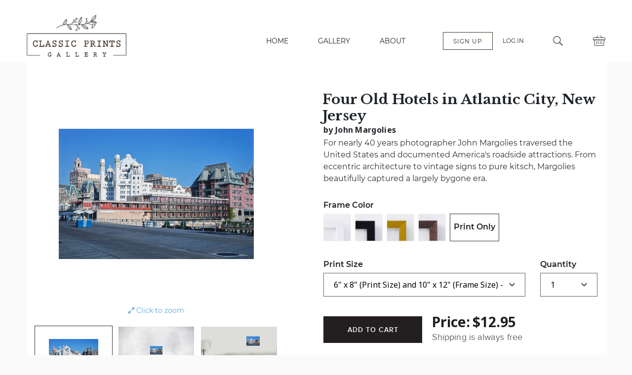

--- FILE ---
content_type: text/html; charset=utf-8
request_url: https://classicprintsgallery.com/Americana/four-old-hotels-in-atlantic-city-new-jersey-by-john-margolies
body_size: 19408
content:
<html lang="en" class="no-js"><head><meta charset="utf-8"/><meta http-equiv="X-UA-Compatible" content="IE=edge,chrome=1"/><meta http-equiv="Accept-CH" content="DPR, Width, Viewport-Width"/><title>Four Old Hotels in Atlantic City, New Jersey - Classic Art Print</title><meta name="description" content="Buy Four Old Hotels in Atlantic City, New Jersey print by by John Margolies. Nationwide(US) shipping available at Classic Prints. High-quality classic art "/><meta name="google-site-verification" content="xWepqrvQunJ0iyQJLySZs-snbqRRZlEPBexqJAcOimI"/><meta name="viewport" content="width=device-width, initial-scale=1.0, maximum-scale=1.0, user-scalable=no"/><meta name="apple-mobile-web-app-title" content="Four Old Hotels in Atlantic City, New Jersey - Classic Art Print"/><link rel="shortcut icon" href="/favicon.ico"/><link rel="manifest" href="/site.webmanifest"/><link rel="apple-touch-icon" sizes="180x180" href="/apple-touch-icon.png"/><link rel="icon" type="image/png" sizes="16x16" href="/favicon-16x16.png"/><link rel="icon" type="image/png" sizes="32x32" href="/favicon-32x32.png"/><meta name="msapplication-TileColor" content="#ff0000"/><meta name="theme-color" content="#e1e9d9"/><link rel="stylesheet" type="text/css" href="/ls/styles/styles-classicprints.css"/><script src="/ls/scripts/vendor/canvas-to-blob.js"></script><script src="/ls/scripts/vendor/load-image.all.min.js"></script><script src="/ls/scripts/vendor/modernizr.js"></script><script src="/ls/scripts/vendor/mule-uploader.js"></script><script src="/ls/scripts/vendor/powerbi.min.js"></script><script src="/ls/scripts/marketing_modals.js"></script></head><body><svg xmlns="http://www.w3.org/2000/svg" style="display:none"><symbol id="shopping-cart" viewbox="0 0 24 18"><path fill="currentColor" d="M10,18.5 C10,19.329 9.328,20 8.5,20 C7.672,20 7,19.329 7,18.5 C7,17.672 7.672,17 8.5,17 C9.328,17 10,17.672 10,18.5 Z M13.5,17 C12.672,17 12,17.671 12,18.5 C12,19.329 12.672,20 13.5,20 C14.328,20 15,19.329 15,18.5 C15,17.672 14.328,17 13.5,17 Z M19.804,2 L16.373,14 L14.271,14 L16.813,5 L0,5 L4.615,16 L17.854,16 L21.328,4 L23.257,4 L24,2 L19.804,2 Z" transform="translate(0 -2)"></path></symbol></svg><div id="main-content"><div><header class="page__header header"><div class="header__container"><div class="header__wrapper"><div class="nav-toggle js-mobile-menu-trigger"><div class="nav-toggle__bar"></div><div class="nav-toggle__bar"></div><div class="nav-toggle__bar"></div></div><a href="/" class="header__logo-wrapper"><img alt="Classic Prints Gallery" src="/images/logo.png" class="header__logo"/></a><div class="header__right"><ul class="nav cp-hidden-on-mobile"><li class="nav__item"><a href="/" class="nav__link">HOME</a></li><li class="nav__item"><a href="/galleries" class="nav__link">GALLERY</a></li><li class="nav__item"><a href="/about-us.html" class="nav__link">ABOUT</a></li></ul><ul class="nav cp-hidden-on-mobile"><li class="nav__item-account"><a href="/sign-up" class="nav__link nav-sign-up">SIGN UP</a></li><li class="nav__item-account"><a href="/login" class="nav__link">LOG IN</a></li></ul><div class="cp-hidden-on-mobile header__wrapper-search"><form action="." method="GET" aria-expanded="false" class="header-search"><button type="submit" class="header-button header-search-button"><span class="sr-only">search</span></button></form></div><a href="/cart" class="header__basket"><span class="header__basket-icon basket"></span></a></div></div><div class="header__wrapper-search cp-hidden-on-desktop"><form action="." method="GET" aria-expanded="true" class="header-search"><input type="text" autoComplete="off" value="" class="header-search-input"/><button type="reset" class="header-button header-search-button"><span class="sr-only">reset</span></button></form></div><ul class="nav cp-hidden-on-desktop"><li class="nav__item"><a href="/" class="nav__link">HOME</a></li><li class="nav__item"><a href="/galleries" class="nav__link">GALLERY</a></li><li class="nav__item"><a href="/about-us.html" class="nav__link">ABOUT</a></li><li class="nav__item"><a href="/sign-up" class="nav__link">SIGN UP</a></li><li class="nav__item"><a href="/login" class="nav__link">LOG IN</a></li></ul></div></header><section class="main bg-white pad-t--2x"><div class="container"><div><div class="row"><div class="span6 text-center"><div class="photo-box"><div class="upload-box"><div class="magnifier-wrapper"><div style="width:100%;height:100%" class="photo-zoom-able img-wrap-container "><div style="width:100%;height:auto" class="img-wrap-in-background"><div class="img-wrap wide none"><div class="photo"><canvas style="top:50%;left:50%;transform:translateY(-50%) translateX(-50%);background-color:white;position:absolute;display:none" width="0px" height="0px"></canvas><img style="height:0;width:0" alt="Four Old Hotels in Atlantic City, New Jersey - Classic Black &amp; White Print" src="https://d1n0gge769tzja.cloudfront.net/galleries/classicprintsgallery/Americana/60945184-9949-4b92-a3a5-1ee7569e7deb?fit=clip&amp;w=400"/></div></div></div></div></div></div><div class="photo-zoom-btn"><a><i class="fa fa-expand"></i><span> Click to zoom</span></a></div><div style="height:160px;width:100%;padding-top:20px;padding-bottom:20px;display:flex;justify-content:space-between"><div style="width:32%;height:100%" class="img-wrap-container  selected"><div style="width:90%;height:auto" class="img-wrap-in-background"><div class="img-wrap wide none"><div class="photo"><canvas style="top:50%;left:50%;transform:translateY(-50%) translateX(-50%);background-color:white;position:absolute;display:none" width="-4px" height="-4px"></canvas><img style="height:0;width:0" alt="Four Old Hotels in Atlantic City, New Jersey" src="https://d1n0gge769tzja.cloudfront.net/galleries/classicprintsgallery/Americana/60945184-9949-4b92-a3a5-1ee7569e7deb?fit=clip&amp;w=400"/></div></div></div></div><div style="width:32%" class="img-wrap-container background-center"><div style="width:24%;height:auto;top:-8%" class="img-wrap-in-background"><div class="img-wrap wide none"><div class="photo"><canvas style="top:50%;left:50%;transform:translateY(-50%) translateX(-50%);background-color:white;position:absolute;display:none" width="0px" height="0px"></canvas><img style="height:0;width:0" alt="Four Old Hotels in Atlantic City, New Jersey - Classic Black &amp; White Print On A Wall" src="https://d1n0gge769tzja.cloudfront.net/galleries/classicprintsgallery/Americana/60945184-9949-4b92-a3a5-1ee7569e7deb?fit=clip&amp;w=400"/></div></div></div></div><div style="width:32%" class="img-wrap-container background-right"><div style="width:24%;height:auto;top:-24%;right:-18%" class="img-wrap-in-background"><div class="img-wrap wide none"><div class="photo"><canvas style="top:50%;left:50%;transform:translateY(-50%) translateX(-50%);background-color:white;position:absolute;display:none" width="0px" height="0px"></canvas><img style="height:0;width:0" alt="Four Old Hotels in Atlantic City, New Jersey - Classic Black &amp; White Print In The Living Room" src="https://d1n0gge769tzja.cloudfront.net/galleries/classicprintsgallery/Americana/60945184-9949-4b92-a3a5-1ee7569e7deb?fit=clip&amp;w=400"/></div></div></div></div></div></div></div><div class="span6"><div class="form-options-content"><form class="form-frame-options"><div class="form-row"><h1 class="form-frame-title">Four Old Hotels in Atlantic City, New Jersey</h1><h2 class="form-frame-subtitle">by John Margolies</h2><p class="form-frame-description"><span>For nearly 40 years photographer John Margolies traversed the United States and documented America&#x27;s roadside attractions. From eccentric architecture to vintage signs to pure kitsch, Margolies beautifully captured a largely bygone era.</span><br/></p></div><div class="form-row"><label for="frame-material">Frame Color</label><div class="frame-preview-container"><label for="frame-material-white" data-title="White" class="frame-box-preview frame-box-preview-white"><input type="radio" id="frame-material-white" value=":white" name="frame-material" class="frame-box-preview-input"/><span class="frame-box-preview-text">White</span></label><label for="frame-material-black" data-title="Black" class="frame-box-preview frame-box-preview-black"><input type="radio" id="frame-material-black" value=":black" name="frame-material" class="frame-box-preview-input"/><span class="frame-box-preview-text">Black</span></label><label for="frame-material-gold" data-title="Gold" class="frame-box-preview frame-box-preview-gold"><input type="radio" id="frame-material-gold" value=":gold" name="frame-material" class="frame-box-preview-input"/><span class="frame-box-preview-text">Gold</span></label><label for="frame-material-walnut" data-title="Walnut" class="frame-box-preview frame-box-preview-walnut"><input type="radio" id="frame-material-walnut" value=":walnut" name="frame-material" class="frame-box-preview-input"/><span class="frame-box-preview-text">Walnut</span></label><label for="frame-material-none" data-title="Print Only" class="frame-box-preview frame-box-preview-none is-active"><input type="radio" id="frame-material-none" value=":none" checked="" name="frame-material" class="frame-box-preview-input"/><span class="frame-box-preview-text">Print Only</span></label></div></div><div class="form-row row form-row-half"><div class="span9"><label for="print-size">Print Size</label><div class="select-styled-wrap gallery-styled-wrap"><select id="print-size" name="print-size" class="select-styled"><option selected="" value=":none">Select Print Size</option><option value=":_6x8">6&quot; x 8&quot; (Print Size) and 10&quot; x 12&quot; (Frame Size) - $12.95</option><option value=":_9x12">9&quot; x 12&quot; (Print Size) and 13&quot; x 16&quot; (Frame Size) - $14.95</option><option value=":_12x16">12&quot; x 16&quot; (Print Size) and 18&quot; x 22&quot; (Frame Size) - $19.95</option><option value=":_18x24">18&quot; x 24&quot; (Print Size) and 24&quot; x 30&quot; (Frame Size) - $35.95</option><option value=":_24x32">24&quot; x 32&quot; (Print Size) and 32&quot; x 40&quot; (Frame Size) - $54.95</option><option value=":_30x40">30&quot; x 40&quot; (Print Size) and 40&quot; x 50&quot; (Frame Size) - $75.95</option></select></div></div><div class="span3"><label for="print-quantity" class="print-quantity gallery-frame-options">Quantity</label><select id="print-quantity" name="print-quantity" class="select-styled"><option selected="" value="1">1</option><option value="2">2</option><option value="3">3</option><option value="4">4</option><option value="5">5</option><option value="6">6</option><option value="7">7</option><option value="8">8</option><option value="9">9</option></select></div></div><div style="padding-bottom:20px" class="form-row small-screen-total-price-row"><div class="row"><div class="span12"><label for="total-price" class="label-new-price total-price new-total-price"><div class="text-total-price">Price: </div><div class="text-shipping-free">Shipping is always free</div></label></div></div></div><div class="form-row"><div class="row"><div class="span12 price-and-submit"><button disabled="" class="btn btn--wide btn--dark add-to-cart-btn">Add to cart</button><div class="large-screen-total-price-row new-total-price"><div><label for="total-price" style="display:inline-block" class="label-new-price">Price: </label><span id="total-price" class="input-new-price total-price-box"></span></div><div class="text-shipping-free">Shipping is always free</div></div></div></div></div><div class="form-row"><div><label type="button" aria-expanded="true" class="product-description-title">Product Details</label><div class="product-description-content"><ul class="product-description-list"><li class="product-description-list__item">We&#x27;re so sure you&#x27;ll love your Classic Print that we offer a 30-day, money-back guarantee.</li><li class="product-description-list__item">All prints are made on large format Epson ink-jet printers with the finest archival pigments. We print exclusively on museum-quality cotton-rag paper that&#x27;s made in the USA.</li><li class="product-description-list__item">Our frames are contemporary yet elegant. Made from the highest quality wood moulding, they&#x27;re offered in white, black, walnut and gold.</li><li class="product-description-list__item">Our premium, off-white mat is custom cut and beveled for a gallery-like appearance. It&#x27;s also archival to ensure the longevity of your print.</li><li class="product-description-list__item">Frames arrive at your door, complete with a hook and nail, perfectly crafted and ready to hang.</li></ul></div></div></div></form></div></div></div></div></div></section><footer class="footer"><div class="footer__desktop-container"><div class="footer__about"><a href="/"><img alt="Classic Prints Gallery" src="/images/logo.png" width="146"/></a><a href="//livestockframing.com" class="ls-pw-by-ls-logo"><img alt="Livestock" src="/ls/img/logos/pw_by_ls_logo.png" srcSet="/ls/img/logos/pw_by_ls_logo@2x.png 2x"/><img alt="Livestock" src="/ls/img/logos/pw_by_ls_text.png" srcSet="/ls/img/logos/pw_by_ls_text@2x.png 2x"/></a></div><nav class="footer__nav"><div class="footer__nav-inner"><a href="/" class="footer__nav-link">Home</a><a href="/galleries" class="footer__nav-link">Gallery</a><a href="/blogs" class="footer__nav-link">Blog</a><a href="/about-us.html" class="footer__nav-link">About</a><a href="/contact-us" class="footer__nav-link">Contact Us</a><a href="/faq" class="footer__nav-link">FAQ</a><a href="/sitemap.html" class="footer__nav-link">Sitemap</a></div></nav><form id="email-subscribe" action="#" class="footer__form"><h3 class="footer__form-heading">Newsletter</h3><p class="footer__form-description">Sign up to receive inspiration, directly to your inbox!</p><div class="footer__field field"><input type="email" pattern="[a-z0-9._%+-]+@[a-z0-9.-]+.[a-z]{2,4}" value="" name="signUp" class="field__input"/><button type="submit" disabled="" class="field__submit">Sign Up</button></div></form><div class="footer__social"><h3 class="footer__social-heading">Social</h3><div class="footer__social-items"><a href="https://twitter.com/prints_classic" target="_blank" class="footer__social-item twitter"></a><a href="https://www.facebook.com/classicprintsgallery/?modal=admin_todo_tour" target="_blank" class="footer__social-item facebook"></a><a href="https://www.instagram.com/classicprintsgallery/" target="_blank" class="footer__social-item instagram"></a></div></div><div class="footer__payments"><h3 class="footer__payments-heading">Payments</h3><div class="footer__payments-items"><a href="javascript:;" class="footer__payments-item"><img src="/ls/img/payment-cards/master.png"/></a><a href="javascript:;" class="footer__payment-item"><img src="/ls/img/payment-cards/american-express.png"/></a><a href="javascript:;" class="footer__payments-item"><img src="/ls/img/payment-cards/visa.png"/></a></div></div></div><div class="footer__legislative"><a href="/terms-of-use">Terms of use</a><a href="/refund-return-policy">Refund Return Policy</a><a href="/privacy-policy">Privacy Policy</a></div></footer></div></div><script id="app-state-edn" type="application/edn">{:js-file "/ls/scripts/out/gallery-classicprints/gallery-classicprints.js", :urls {:home "/", :about "/about-us.html", :facebook "https://www.facebook.com/classicprintsgallery/?modal=admin_todo_tour", :twitter "https://twitter.com/prints_classic", :instagram "https://www.instagram.com/classicprintsgallery/", :support-email "help@classicprintsgallery.com"}, :logos [{:alt "Livestock", :width "36", :src "/ls/img/logos/livestock-black.svg", :class "m", :height "33"} {:alt "Livestock", :width "190", :src "/ls/img/logos/livestock-text-black.svg", :class "d", :height "33"}], :search-filters {:galleries [{:gallery-key "Orchids/", :photo-count 98, :gallery-seo-description "<h1>Orchid Prints</h1><p>Our Orchid prints were created by the orchidologist Henry Frederick Conrad Sander, whose orchid art and publications can be found in galleries and museums throughout the world. Each of the images in this collection have been carefully restored by our expert conservators, bringing them back to their original beauty.</p>", :gallery-seo-more-text "<p>These prints are not just great to look at but also have a lot of meaning. The orchid symbolizes the mystery of life. They represent beauty and femininity as well as strength and maturity. All to say, they make a great statement.</p><p>Here at <a href=\"https://classicprintsgallery.com\">Classic Prints Gallery</a>, we have a huge range of orchid prints that are perfect for decorating any room. All our illustrations are printed to the highest of standards and are framed and shipped to you carefully and with the best of our ability, so you can get the print you’ve always wanted.</p><p>Check out our extensive collection of <a href=\"https://classicprintsgallery.com/gallery/Flowers\">flower prints</a>!</p>", :gallery-seo-image-url "https://d1n0gge769tzja.cloudfront.net/galleries/classicprintsgallery/Orchids/5d77ea9a-dafe-4e49-8078-3693478a436a?fit=clip&w=800", :gallery-seo-meta-desc "These stunning framed orchid prints will bring an elegant and warming touch to any home or workplace. Browse our large unique range of prints today. Visit now!", :gallery-seo-meta-title "Framed Orchid Prints | Flower Art | Classic Prints Gallery"} {:gallery-key "Costumes/", :photo-count 468, :gallery-seo-description "<h1>Costumes Prints</h1><p>Costume prints from across cultures. Our Costume prints were assembled by the Englishman Thomas Jefferys as a study in costume across cultures. The illustrations in this series have been digitally restored in vivid detail by our team of expert conservators.</p><p>From the traditional wear of Russian women, to the royal gowns of Emperors of China, to the Lady’s and Lord of Europe and the United Kingdom, these divine costume illustrations bring a unique insight into the garments of a past world.</p>", :gallery-seo-more-text "<h2>About the Artist</h2><p>Thomas Jefferys was a British Old Masters artist who was born in 1719. He is known as one of the most prolific and influential mapmakers in British history. He is credited with creating many maps and was responsible for the first complete survey of North America.</p><p>Thomas Jeffery's costume prints were made during the 1600's-1700's and are an exploration of traditional religious wear and royal wear from all over the world across many cultures. Jeffery’s Prints are highly collectible works of art and have influenced many others.</p> <p>Explore our other <a href=\"http://classicprintsdev.com/galleries\">illustrations</a>!</p>", :gallery-seo-image-url "https://d1n0gge769tzja.cloudfront.net/galleries/classicprintsgallery/Costumes/5ecd936c-e08a-4bb2-acfc-ca855b980bd9?fit=clip&w=800", :gallery-seo-meta-desc "Bring a sense of cultural wonder to any room with these ancient traditional costume illustrations by Englishman Thomas Jefferys. View them now!", :gallery-seo-meta-title "Costume Prints | Rare Collections | Classic Prints Gallery"} {:gallery-key "Roses/", :photo-count 158, :gallery-seo-description "<h1>Gallery-Quality Vintage Rose Prints</h1><p>Vintage rose prints evoke beauty, royalty and love. These symbols have been present throughout art history—from Roman paintings and Marie Antoinette’s portraitures to Salvador Dali’s modernist art and Andy Warhol’s pop flowers. But if there’s something that can bring us back to the roses’ innate beauty, it’s the botanical rose art prints.</p>", :gallery-seo-more-text "<h2>Bring Redouté’s Rose Art Prints into Your Wall</h2><p>Our rose prints were created by the Belgian painter Pierre-Joseph Redouté, possibly the greatest botanical illustrator of all time. He was fondly called “the Raphael of flowers,” thanks to his soft, fresh, and delicate approach to botanical rose illustrations. Each of his works has been digitally restored by our conservators to its original brilliance. Now, you can have Redouté’s art prints in your home or commercial space. Classic Prints Gallery is here to make that happen.</p><p>Besides restoring Redouté’s rose prints digitally, our team does professional printing and framing. Pick the piece you want to have in your space, and we’ll arrange everything. We’ll assemble the rose prints in <a href=\"https://classicprintsgallery.com/about-us.html\">handcrafted frames</a>. Then, we’ll ship them to your doorstep, complete with hook and nail. You’ll receive them masterfully crafted and ready to hang.</p><h2>Gallery-Quality Rose Prints Without the Gallery Prices</h2><p>Redouté’s botanical masterpieces deserve a space in your gallery wall, and we’re here to make sure you do that without breaking the bank. After all, fine art doesn’t always have to be costly. Our vintage rose prints are gallery-quality, but not at gallery prices. We’ve kept our prices competitive so more people can enjoy Redouté’s masterpieces and the innate beauty of roses.</p>", :gallery-seo-image-url "https://d1n0gge769tzja.cloudfront.net/galleries/classicprintsgallery/Roses/5ed6caf3-c644-4890-9f64-e0d355e20d15?fit=clip&w=800", :gallery-seo-meta-desc "Add Redouté’s botanical rose prints to your vintage artwork collection. Check out Classic Prints Gallery for high-quality art prints without the hefty price tag.", :gallery-seo-meta-title "Framed Vintage Rose Prints | Classic Prints Gallery "} {:gallery-key "Flowers/", :photo-count 279, :gallery-seo-description "<h1>Framed Vintage Flower Prints for Your Wall</h1><p>Put up vintage flower prints and add the brightest hues from the natural world and a bit of history to your home. The innate beauty of lilies and roses shines radiantly in botanical floral art prints. And as early nature illustrations, these prints lead you back to some of the most historic blooms.</p>", :gallery-seo-more-text "<h2>Gaze at Redouté’s Stunning Floral Art Prints Every Day</h2><p>Our extensive collection of flower prints were created by Pierre-Joseph Redouté, known as the Raphael of flowers. He’s renowned for his soft and fresh approach to botanical illustrations. While they were primarily made with scientific intentions, Redouté’s botanical masterpieces are so artistic that they can lift your spirit and inspire a warm smile even on the coldest day of winter.</p><p>Redouté’s flower images have been digitally restored by our professional conservators, bringing them back to their original, subtle beauty. At <a href=\"https://classicprintsgallery.com\">Classic Prints Gallery</a>, we also have expert teams for printing and framing to ensure we deliver masterfully crafted framed flower prints.</p><h2>Get Gallery-Quality Flower Prints at a Fair Price</h2><p>Hanging vintage floral artwork in your foyer or office lobby doesn’t have to be expensive. Our team will help you get gallery-quality flower prints—without the hefty art gallery tag. Plus, we have simplified the gallery experience for you. Simply pick your favorite Redouté pieces, choose from our <a href=\"https://classicprintsgallery.com/about-us.html\">handcrafted frames</a>, and then wait for us to ship the framed flower prints directly. The prints will arrive complete with hook and nail. All that’s left to do is hang them & enjoy!</p>", :gallery-seo-image-url "https://d1n0gge769tzja.cloudfront.net/galleries/classicprintsgallery/Flowers/5ee13df0-290a-42ee-89d9-773f1dddd4f6?fit=clip&w=800", :gallery-seo-meta-desc "Add the brightest hues of spring and a bit of history to your home with Redouté’s vintage flower prints. Check out our classic flower gallery to get started.", :gallery-seo-meta-title "Vintage Flower Prints | Flower Images | Classic Prints Gallery"} {:gallery-key "Birds/", :photo-count 185, :gallery-seo-description "<h1>Bird Prints</h1><p>Our Vintage Bird prints are by famed naturalist John James Audubon, who portrayed his birds as they were in real life. Each work has been digitally restored by our conservators to its original brilliance.</p><p>Here at <a href=\"https://classicprintsgallery.com/\">Classic Print Gallery</a>, we offer a wide variety of elegantly bird illustrations that will bring a stylish and colorful touch to any living space.</p>", :gallery-seo-more-text "<h2>The Artist</h2><p>John James Audubon was an American ornithologist, naturalist, painter, and conservationist. He is known for his detailed watercolors. He painted birds in their natural habitats during the Age of Enlightenment-era and is best known for The Birds of America, which he made between 1827 and 1838.</p><p>Credit should be given to John James Audubon for his many years of conservation efforts. His work influenced the rest of the world and helped to preserve heritage sites for future generations.</p><p>Check out our other beautifully restored <a href=\"https://classicprintsgallery.com/galleries\">prints</a>.</p>", :gallery-seo-image-url "https://d1n0gge769tzja.cloudfront.net/galleries/classicprintsgallery/Birds/5d02a7e5-826e-4b68-ba72-5b29d2ea1daa?fit=clip&w=800", :gallery-seo-meta-desc "Bring the wonders of nature to any room with our high quality framed bird artwork. We stock a large variety of unique bird prints and so much more. Visit now!", :gallery-seo-meta-title "Framed Bird Prints | Bird Artwork | Classic Prints Gallery"} {:gallery-key "Movies/", :photo-count 3523, :gallery-seo-description "<h1>Framed Movie Posters</h1><p>Our extensive collection of framed movie posters is the perfect way to bring excitement and wonder to any room. We have a large variety of vintage movie posters to suit any preferences. Whether you want a horror themed framed poster, a damsel in distress, or something bursting with adventure and color, we have it all.</p><p>Old movie posters are more than just good conversation starters. If you're looking to buy movie posters, they make for wonderful decor and can bring lots of joy to your living space.</p>", :gallery-seo-more-text "<p>Old movie posters are more than just good conversation starters. If you're looking to buy movie posters, they make for wonderful decor and can bring lots of joy to your living space.</p><p>Movie posters often show more than they tell, and these illustrated prints can make for great next level decorating pieces. These classic framed art pieces also create a sense of nostalgia and romance towards the films themselves.</p><p>Check out our <a href=\"https://classicprintsgallery.com/gallery/Americana\">Americana prints</a> that pairs perfectly with these movie posters.</p>", :gallery-seo-image-url "https://d1n0gge769tzja.cloudfront.net/galleries/classicprintsgallery/Movies/609afdc0-5d17-4900-95f8-49aa743b0635?fit=clip&w=800", :gallery-seo-meta-desc "Impress any guest with these timeless vintage movie prints. Take a trip to the wild west or to the jungle and bring a nostalgic touch to any space. Shop now! ", :gallery-seo-meta-title "Framed Movie Posters | Movie Prints | Classic Prints Gallery"} {:gallery-key "Fruit/", :photo-count 154, :gallery-seo-description "<h1>Museum-Quality Vintage Fruit Prints</h1><p>Put up a gallery wall of vintage fruit prints and add historic, intricate flavors to your home. In our modern world it's easy to forget about nature and all its beauty. Let our historic prints depicting the natural world be your reminder. A vintage fruit art wall in your home or office is an elegant and creative way to celebrate both nature and history.</p>", :gallery-seo-more-text "<h2>Showcase Giorgio Gallesio’s Fruit Art in Your Space</h2><p>Our collection of fruit prints are by the Italian botanist Giorgio Gallesio, whose works can be found in some of the world’s most prestigious museums. He became popular because of his early findings in cross pollination, which interestingly came with scientific and artistic fruit illustrations. We’re proud that our team of expert conservators has carefully restored these historical works to their original detail. Now, you can have Gallesio’s fruit art in your space.</p><p>That careful restoration is matched with equally <a href=\"https://classicprintsgallery.com/about-us.html\">superior printing and framing techniques</a>. We take pride in our museum-quality fruit art prints, helping you create a stunning gallery wall at home or in your office. With Classic Prints Gallery, you can have a Gallesio wall conveniently and quickly.</p><h2>Get Vintage Fruit Art Prints at an Exceptional Price</h2><p>Beautiful artwork doesn’t always have to be expensive. At Classic Prints Gallery, we’ll help you curate a gallery wall that represents your love for nature, science, and history. Our team is here to make everything easy and convenient for you—from printing and framing to shipping the artwork. What’s left to do is pick the Gallesio works to include in your wall art of fruit prints.</p><p>More importantly, we’ll do all of that without the hefty museum price tag. It’s time to curate <a href=\"https://classicprintsgallery.com/galleries\">your gallery wall of vintage artwork</a>. Browse through Gallesio fruit art prints below to get started.</p>", :gallery-seo-image-url "https://d1n0gge769tzja.cloudfront.net/galleries/classicprintsgallery/Fruit/5d72a57e-c952-47b1-8238-2618e0444aab?fit=clip&w=800", :gallery-seo-meta-desc "With vintage fruit prints, you can create a gallery wall that shows your love for nature, history, and anything citrusy. Check out Classic Prints Gallery now.", :gallery-seo-meta-title "Framed Vintage Fruit Prints | Fruit Art | Classic Prints Gallery"} {:gallery-key "Americana/", :photo-count 802, :gallery-seo-description "<h1>Americana Prints</h1><p>Our extensive collection of framed Americana prints is the perfect way to bring excitement and nostalgia to any room. We have a large variety of vintage American themed posters to suit any preferences. Take a trip down memory lane and relive the days of the classic drive in movie theatres, motels and old theme park rides.</p>", :gallery-seo-more-text "<p>These American wall art pieces make for great decorating pieces and conversation starters. Here at Classic Prints Gallery, we have a large selection of premium art prints that are available framed and shipped to you with the highest of standards.</p><p>Check out our vintage <a href=\"https://classicprintsgallery.com/gallery/Movies\">movie posters</a> that pair perfectly with these Americana prints.</p>", :gallery-seo-image-url "https://d1n0gge769tzja.cloudfront.net/galleries/classicprintsgallery/Americana/60945c7b-8d94-4162-a125-a9154f5cfd42?fit=clip&w=800", :gallery-seo-meta-desc "", :gallery-seo-meta-title ""} {:gallery-key "Fishes/", :photo-count 355, :gallery-seo-description "<h1>Gallery-Quality Framed Vintage Fish Prints</h1><p>Celebrate the beauty of 18th-century fish art with our gallery-quality vintage fish prints. Whether you’re an ichthyologist or someone who simply appreciates beautiful framed wall art, you’ll find solace in our Marcus Elieser Bloch series. <a href=\"https://classicprintsgallery.com\">Classic Prints Gallery</a> will help you pay homage to some of the earliest illustrations of the natural world—and we make that happen without the hefty price tag.</p>", :gallery-seo-more-text "<h2>Bloch’s Fish Prints to Spruce Up Your Walls</h2><p>Our fish prints were originally created by the German artist and naturalist Marcus Elieser Bloch. He was a keen observer of the natural world. Through his delicate art, the rest of the world got a glimpse into the earliest human efforts to understand the diversity of life in the sea.</p><p>In this series, all of Bloch's illustrations have been digitally restored in vivid detail by a team of experienced conservators. We deliver the same level of intricacies with our printing and framing. Through these efforts, we aim to help you create a simple yet elegant wall gallery—one that touches on the fascinating ocean’s biodiversity that once caught Bloch’s undivided attention.</p><p>In this series, all of Bloch's illustrations have been digitally restored in vivid detail by a team of experienced conservators. We deliver the same level of intricacies with our printing and framing. Through these efforts, we aim to help you create a simple yet elegant wall gallery—one that touches on the fascinating ocean’s biodiversity that once caught Bloch’s undivided attention.</p><p>Fine art doesn’t always have to be inaccessible. That’s what we stand for here at Classic Prints Gallery. Experts in restoration, printing, and framing, we’ve simplified the gallery experience. All you have to do is pick your favorite vintage fish prints, select one of our <a href=\"https://classicprintsgallery.com/about-us.html\">handcrafted frames</a>, and then let us do the rest. We’ll ship the framed fish prints to you—complete with hook and nail.</p><p>It’s time to curate your framed fish wall art. Start with Bloch’s amazing vintage fish prints.</p>", :gallery-seo-image-url "https://d1n0gge769tzja.cloudfront.net/galleries/classicprintsgallery/Fishes/5d76c07a-1576-4e9b-9a82-300e6090fe77?fit=clip&w=800", :gallery-seo-meta-desc "Celebrate the beauty of 18th-century fish art. Classic Prints Gallery offers gallery-quality framed fish prints—without the hefty price tag. Learn more here.", :gallery-seo-meta-title "Vintage Fish Prints | Fish Art | Classic Prints Gallery"}], :tags [{:tag-name "Black", :photo-count 493} {:tag-name "Blue", :photo-count 461} {:tag-name "Brown", :photo-count 339} {:tag-name "Purple", :photo-count 171} {:tag-name "White", :photo-count 572} {:tag-name "Grey", :photo-count 342} {:tag-name "Pink", :photo-count 245} {:tag-name "Green", :photo-count 408} {:tag-name "Orange", :photo-count 435} {:tag-name "Yellow", :photo-count 820} {:tag-name "Red", :photo-count 603}], :term-aggregations {"Orchids/" {"Black" 3, "Brown" 4, "Green" 1, "White" 52, "Orange" 16, "Purple" 38, "Red" 21, "Pink" 31, "Yellow" 42}, "Fruit/" {"Black" 15, "Brown" 16, "Green" 70, "White" 17, "Orange" 22, "Purple" 28, "Red" 62, "Pink" 11, "Grey" 1, "Yellow" 47}, "Fishes/" {"Black" 307, "Blue" 78, "Brown" 112, "White" 101, "Orange" 139, "Purple" 41, "Red" 106, "Pink" 15, "Grey" 264, "Yellow" 118}, "Birds/" {"Black" 75, "Blue" 40, "Brown" 119, "Green" 139, "White" 50, "Orange" 7, "Red" 51, "Pink" 20, "Grey" 26, "Yellow" 69}, "Roses/" {"Yellow" 93, "Pink" 92, "White" 47, "Red" 29, "Purple" 5, "Orange" 2, "Black" 1, "Blue" 1}, "Movies/" {}, "Costumes/" {"Black" 84, "Blue" 300, "Brown" 70, "Green" 175, "White" 219, "Orange" 219, "Red" 295, "Pink" 20, "Grey" 50, "Yellow" 332}, "Americana/" {}, "Flowers/" {"Black" 8, "Blue" 42, "Brown" 18, "Green" 18, "White" 86, "Orange" 30, "Purple" 40, "Red" 39, "Pink" 56, "Yellow" 119}}, :photo-count-by-tag {"Black" 493, "Blue" 461, "Brown" 339, "Green" 408, "White" 572, "Orange" 435, "Purple" 171, "Red" 603, "Pink" 245, "Grey" 342, "Yellow" 820}}, :footers {:logo-1 {:a {:href "/"}, :img {:alt "Classic Prints Gallery", :src "/images/logo.png", :width 146}}, :logo-desc nil, :subscribe-desc "Sign up to receive inspiration, directly to your inbox!", :subscribe? true}, :seo-title "Four Old Hotels in Atlantic City, New Jersey - Classic Art Print", :extra-css-files [], :support-login? true, :favicons [{:rel "shortcut icon", :href "/favicon.ico"} {:rel "manifest", :href "/site.webmanifest"} {:rel "apple-touch-icon", :sizes "180x180", :href "/apple-touch-icon.png"} {:rel "icon", :type "image/png", :sizes "16x16", :href "/favicon-16x16.png"} {:rel "icon", :type "image/png", :sizes "32x32", :href "/favicon-32x32.png"}], :metas [{:name "msapplication-TileColor", :content "#ff0000"} {:name "theme-color", :content "#e1e9d9"}], :gtag {:thank-you "GFJ_CI7JhLIBEIaZr8kD"}, :settings {:tags-enabled? true, :search-bar-enabled? true, :website-enabled? true}, :stripe-public-key "pk_live_7mphjYOJZWQJgekvHQqypBNI", :seo-description "Buy Four Old Hotels in Atlantic City, New Jersey print by by John Margolies. Nationwide(US) shipping available at Classic Prints. High-quality classic art ", :title "Classic Prints Gallery", :headers {:logo-1 {:a {:href "/", :class "header__logo-wrapper"}, :img {:alt "Classic Prints Gallery", :src "/images/logo.png", :class "header__logo"}}}, :server-rendering? true, :photos {"Americana/60945184-9949-4b92-a3a5-1ee7569e7deb" {:description "For nearly 40 years photographer John Margolies traversed the United States and documented America's roadside attractions. From eccentric architecture to vintage signs to pure kitsch, Margolies beautifully captured a largely bygone era.", :photo-width 2400, :tag-names [], :photo-key "Americana/60945184-9949-4b92-a3a5-1ee7569e7deb", :type "image/jpeg", :photo-slug "four-old-hotels-in-atlantic-city-new-jersey-by-john-margolies", :last-modified "2021-05-06T20:28:52Z", :size 2993062, :title "Four Old Hotels in Atlantic City, New Jersey", :photo-height 1607, :prices [{:print-size "24x32", :price 54.95} {:print-size "30x40", :price 75.95} {:print-size "18x24", :price 35.95} {:print-size "6x8", :price 12.95} {:print-size "9x12", :price 14.95} {:print-size "12x16", :price 19.95}], :thumbnail "[data-uri]", :source-filename "Four Old Hotels in Atlantic City, New Jersey.jpg", :subtitle "by John Margolies", :gallery-key "Americana/", :uploaded? true, :photo-base-url "https://d1n0gge769tzja.cloudfront.net/galleries/classicprintsgallery"}}, :current-uri "/Americana/four-old-hotels-in-atlantic-city-new-jersey-by-john-margolies", :service-api-url "https://classicprintsgallery.com", :gallery-owner-key "classicprintsgallery", :html-div-id "main-content", :gtag-code "GTM-MBDZLGX", :css-file "/ls/styles/styles-classicprints.css", :current-print-group {:touch-up? false, :quantity 1, :gallery-key "Americana/", :gallery-photo-key "Americana/60945184-9949-4b92-a3a5-1ee7569e7deb", :source-filename "Four Old Hotels in Atlantic City, New Jersey.jpg"}, :selected-photo-key "Americana/60945184-9949-4b92-a3a5-1ee7569e7deb", :order-platform? false, :ga-tracking-code "UA-28887553-5", :nav {:view :frame-options, :path "/:gallery-key/:photo-slug", :params {:gallery-key "Americana", :photo-slug "four-old-hotels-in-atlantic-city-new-jersey-by-john-margolies"}, :query-params {}}, :support-blog? true, :gsite-verification "xWepqrvQunJ0iyQJLySZs-snbqRRZlEPBexqJAcOimI", :views {:root {:expanded-photo-width 1600}, :frame-options {:display-thumbnails? true, :click-to-zoom? true, :back-to-gallery? false, :product-description "We're so sure you'll love your Classic Print that we offer a 30-day, money-back guarantee.\nAll prints are made on large format Epson ink-jet printers with the finest archival pigments. We print exclusively on museum-quality cotton-rag paper that's made in the USA.\nOur frames are contemporary yet elegant. Made from the highest quality wood moulding, they're offered in white, black, walnut and gold.\nOur premium, off-white mat is custom cut and beveled for a gallery-like appearance. It's also archival to ensure the longevity of your print.\nFrames arrive at your door, complete with a hook and nail, perfectly crafted and ready to hang."}, :shipping {:hide-newsletter? true}, :payment {:hide-cc-faq true}}}</script><script type="text/javascript">var htmlStateTagId = "app-state-edn"</script><script type="text/javascript" src="https://js.stripe.com/v2/"></script><script type="text/javascript">window.stripePublishableKey='pk_live_7mphjYOJZWQJgekvHQqypBNI';</script><script type="text/javascript" async="" src="https://www.googletagmanager.com/gtag/js?id=GTM-MBDZLGX"></script><script type="text/javascript">window.dataLayer = window.dataLayer || [];function gtag(){dataLayer.push(arguments);};gtag('config', 'GTM-MBDZLGX');</script><script type="text/javascript">(function(i,s,o,g,r,a,m){i['GoogleAnalyticsObject']=r;i[r]=i[r]||function(){
                               (i[r].q=i[r].q||[]).push(arguments)},i[r].l=1*new Date();a=s.createElement(o),
                               m=s.getElementsByTagName(o)[0];a.async=1;a.src=g;m.parentNode.insertBefore(a,m)
                               })(window,document,'script','//www.google-analytics.com/analytics.js','ga');</script><script type="text/javascript">window.gaTrackingCode='UA-28887553-5';</script><script type="text/javascript" src="/ls/scripts/out/gallery-classicprints/gallery-classicprints.js"></script><div></div></body></html>

--- FILE ---
content_type: application/javascript; charset=UTF-8
request_url: https://classicprintsgallery.com/ls/scripts/marketing_modals.js
body_size: 2434
content:
function loadModal(properties) {
  var $container = $( '.' + properties.container_class ),
      target = properties.target;

  // exit if no hash is defined
  // if ( target == '' ) { $container.html( 'No target was defined.' ); return; }

  // display loading message
  $container.html( properties.loading_message );

  $( document ).ready( function() {
    $.ajax({
      url: properties.url + "/",
      type: 'get',
      async: true,
      beforeSend: function() {
        $container.html( properties.loading_message );
      },
      success: function( data, status ) {

        // hide the container while parsing data
        $container.hide( 0 );

        // retrieve content and temp add to container div so we can search it
        try {
          var content = $container.append( data );
        } catch (e) {
          console.error(e);
        }

        var targets = [];
        $container.find( 'section' ).each( function( index, el ) {
          var id = $( el ).attr( 'id' );
          if ( typeof id != 'undefined') {
            targets.push( '#' + id );
          }
        });

        if ( $.inArray( target, targets ) == -1 ) {
          $container.html( 'Invalid target (' + ( target ? target : 'no target provided' ) + '). Available targets: ' + targets.join( ', ' ) ).show( 0 );
          return;
        }

        // get section content
        body = $container.find( target ).wrap('<p/>').parent().html(); // use temp wrap so we can get the container, not just inner html

        // add domain to relative paths
        body = body.replace( new RegExp( properties.url, 'g' ), '' ); // remove url so we don't double up the urls
        body = body.replace( new RegExp( '\/wp-content\/', 'g' ), properties.url + '/wp-content/' ); // add url

        // content
        $container.html( $( body ).unwrap() ).show( 0 );

        // style
        $container.append( '<link rel="stylesheet" href="' + properties.url + '/wp-content/themes/livestock-framing/assets/css/compiled.min.css">' );

        // script
        var script = document.createElement( 'script' );
        script.type = 'text/javascript';
        script.src = properties.url + '/wp-content/themes/livestock-framing/assets/js/compiled.min.js?ver=1.1';
        $container.append( script );
      },
      error: function( data, status ) {
        $container.html( '<strong>Error:</strong> Unable to load content.' );
      }
    });
  })
}


--- FILE ---
content_type: application/javascript; charset=UTF-8
request_url: https://classicprintsgallery.com/ls/scripts/vendor/canvas-to-blob.js
body_size: 3771
content:
/*
 * JavaScript Canvas to Blob 2.0.5
 * https://github.com/blueimp/JavaScript-Canvas-to-Blob
 *
 * Copyright 2012, Sebastian Tschan
 * https://blueimp.net
 *
 * Licensed under the MIT license:
 * http://www.opensource.org/licenses/MIT
 *
 * Based on stackoverflow user Stoive's code snippet:
 * http://stackoverflow.com/q/4998908
 */

/*jslint nomen: true, regexp: true */
/*global window, atob, Blob, ArrayBuffer, Uint8Array, define */

(function (window) {
    'use strict';
    var CanvasPrototype = window.HTMLCanvasElement &&
            window.HTMLCanvasElement.prototype,
        hasBlobConstructor = window.Blob && (function () {
            try {
                return Boolean(new Blob());
            } catch (e) {
                return false;
            }
        }()),
        hasArrayBufferViewSupport = hasBlobConstructor && window.Uint8Array &&
            (function () {
                try {
                    return new Blob([new Uint8Array(100)]).size === 100;
                } catch (e) {
                    return false;
                }
            }()),
        BlobBuilder = window.BlobBuilder || window.WebKitBlobBuilder ||
            window.MozBlobBuilder || window.MSBlobBuilder,
        dataURLtoBlob = (hasBlobConstructor || BlobBuilder) && window.atob &&
            window.ArrayBuffer && window.Uint8Array && function (dataURI) {
                var byteString,
                    arrayBuffer,
                    intArray,
                    i,
                    mimeString,
                    bb;
                if (dataURI.split(',')[0].indexOf('base64') >= 0) {
                    // Convert base64 to raw binary data held in a string:
                    byteString = atob(dataURI.split(',')[1]);
                } else {
                    // Convert base64/URLEncoded data component to raw binary data:
                    byteString = decodeURIComponent(dataURI.split(',')[1]);
                }
                // Write the bytes of the string to an ArrayBuffer:
                arrayBuffer = new ArrayBuffer(byteString.length);
                intArray = new Uint8Array(arrayBuffer);
                for (i = 0; i < byteString.length; i += 1) {
                    intArray[i] = byteString.charCodeAt(i);
                }
                // Separate out the mime component:
                mimeString = dataURI.split(',')[0].split(':')[1].split(';')[0];
                // Write the ArrayBuffer (or ArrayBufferView) to a blob:
                if (hasBlobConstructor) {
                    return new Blob(
                        [hasArrayBufferViewSupport ? intArray : arrayBuffer],
                        {type: mimeString}
                    );
                }
                bb = new BlobBuilder();
                bb.append(arrayBuffer);
                return bb.getBlob(mimeString);
            };
    if (window.HTMLCanvasElement && !CanvasPrototype.toBlob) {
        if (CanvasPrototype.mozGetAsFile) {
            CanvasPrototype.toBlob = function (callback, type, quality) {
                if (quality && CanvasPrototype.toDataURL && dataURLtoBlob) {
                    callback(dataURLtoBlob(this.toDataURL(type, quality)));
                } else {
                    callback(this.mozGetAsFile('blob', type));
                }
            };
        } else if (CanvasPrototype.toDataURL && dataURLtoBlob) {
            CanvasPrototype.toBlob = function (callback, type, quality) {
                callback(dataURLtoBlob(this.toDataURL(type, quality)));
            };
        }
    }
    if (typeof define === 'function' && define.amd) {
        define(function () {
            return dataURLtoBlob;
        });
    } else {
        window.dataURLtoBlob = dataURLtoBlob;
    }
}(this));
